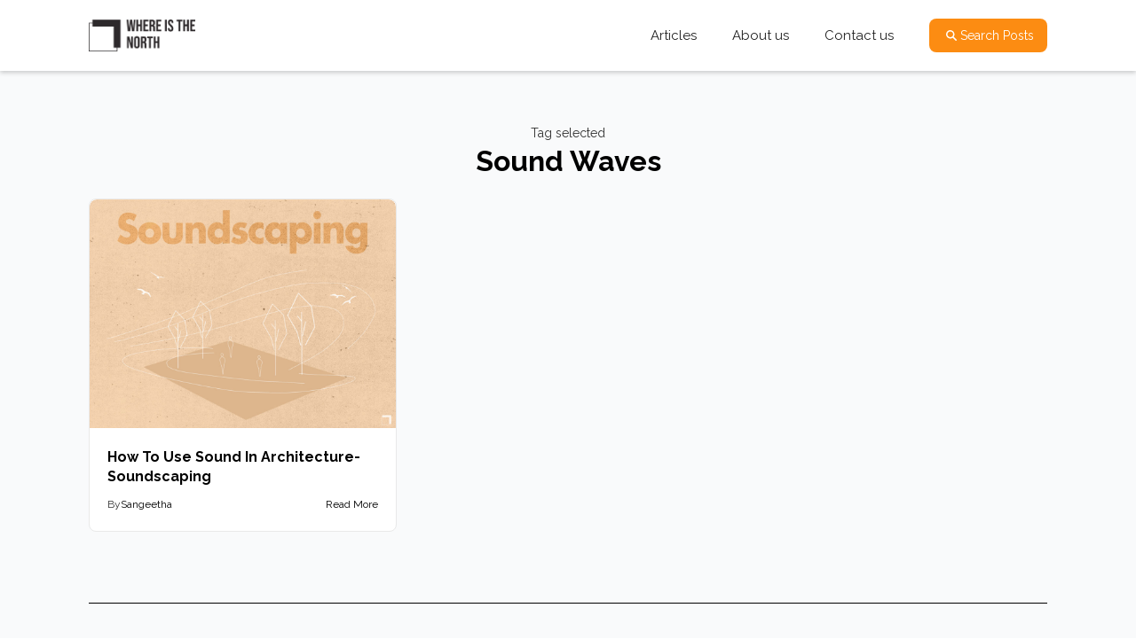

--- FILE ---
content_type: text/html; charset=utf-8
request_url: https://www.whereisthenorth.com/tags/sound-waves
body_size: 2417
content:
<!DOCTYPE html><!-- This site was created in Webflow. https://webflow.com --><!-- Last Published: Mon Dec 29 2025 07:31:32 GMT+0000 (Coordinated Universal Time) --><html data-wf-domain="www.whereisthenorth.com" data-wf-page="65e7fe03e34888e5f7832538" data-wf-site="65e5c84a27235a927d8ba645" lang="en" data-wf-collection="65e7fe03e34888e5f783252d" data-wf-item-slug="sound-waves"><head><meta charset="utf-8"/><title>WhereIsTheNorth - Official</title><meta content="width=device-width, initial-scale=1" name="viewport"/><meta content="wn32EilYOmu06WOKo9Xp_EfDgOLyg61r4opUfYXCbVA" name="google-site-verification"/><meta content="Webflow" name="generator"/><link href="https://cdn.prod.website-files.com/65e5c84a27235a927d8ba645/css/whereisthenorth-official.webflow.shared.348d5a2b9.min.css" rel="stylesheet" type="text/css"/><link href="https://fonts.googleapis.com" rel="preconnect"/><link href="https://fonts.gstatic.com" rel="preconnect" crossorigin="anonymous"/><script src="https://ajax.googleapis.com/ajax/libs/webfont/1.6.26/webfont.js" type="text/javascript"></script><script type="text/javascript">WebFont.load({  google: {    families: ["Open Sans:300,300italic,400,400italic,600,600italic,700,700italic,800,800italic","Raleway:regular,500,600,700,800,900,italic"]  }});</script><script type="text/javascript">!function(o,c){var n=c.documentElement,t=" w-mod-";n.className+=t+"js",("ontouchstart"in o||o.DocumentTouch&&c instanceof DocumentTouch)&&(n.className+=t+"touch")}(window,document);</script><link href="https://cdn.prod.website-files.com/65e5c84a27235a927d8ba645/666d6f68f15a33407dd593d4_32%20WTN%20Favicon.png" rel="shortcut icon" type="image/x-icon"/><link href="https://cdn.prod.website-files.com/65e5c84a27235a927d8ba645/666d6f62ca3ba7fa49ae6af9_256%20WTN%20Favicon.jpg" rel="apple-touch-icon"/><link href="https://www.whereisthenorth.com/tags/sound-waves" rel="canonical"/><script async="" src="https://www.googletagmanager.com/gtag/js?id=G-5P347RF7RZ"></script><script type="text/javascript">window.dataLayer = window.dataLayer || [];function gtag(){dataLayer.push(arguments);}gtag('set', 'developer_id.dZGVlNj', true);gtag('js', new Date());gtag('config', 'G-5P347RF7RZ');</script><script src="https://cdn.prod.website-files.com/65e5c84a27235a927d8ba645%2F65da374ca1ebd53e3cabb68c%2F665d678cb3624b1313dc3c64%2Fevents_calendar_embed_script-0.0.1.js" type="text/javascript"></script></head><body><div data-animation="default" data-collapse="small" data-duration="400" data-easing="ease" data-easing2="ease" role="banner" class="navbar w-nav"><div class="container-2 w-container"><div class="div-block"><div><a href="/" class="brand w-nav-brand"><img src="https://cdn.prod.website-files.com/65e5c84a27235a927d8ba645/65e66d93703195c78b6b2e9b_Where-is-the-north-2048x614.png" loading="lazy" sizes="(max-width: 767px) 98vw, (max-width: 991px) 728px, 939.984375px" srcset="https://cdn.prod.website-files.com/65e5c84a27235a927d8ba645/65e66d93703195c78b6b2e9b_Where-is-the-north-2048x614-p-500.png 500w, https://cdn.prod.website-files.com/65e5c84a27235a927d8ba645/65e66d93703195c78b6b2e9b_Where-is-the-north-2048x614-p-800.png 800w, https://cdn.prod.website-files.com/65e5c84a27235a927d8ba645/65e66d93703195c78b6b2e9b_Where-is-the-north-2048x614-p-1080.png 1080w, https://cdn.prod.website-files.com/65e5c84a27235a927d8ba645/65e66d93703195c78b6b2e9b_Where-is-the-north-2048x614-p-1600.png 1600w, https://cdn.prod.website-files.com/65e5c84a27235a927d8ba645/65e66d93703195c78b6b2e9b_Where-is-the-north-2048x614-p-2000.png 2000w, https://cdn.prod.website-files.com/65e5c84a27235a927d8ba645/65e66d93703195c78b6b2e9b_Where-is-the-north-2048x614.png 2048w" alt="" class="image-2"/></a></div><div class="div-block-2"><nav role="navigation" class="nav-menu w-nav-menu"><a href="/articles" class="nav-link-2 w-nav-link">Articles</a><a href="/about-us" class="nav-link-2 w-nav-link">About us</a><a href="/contact-us" class="nav-link-2 w-nav-link">Contact us</a></nav><div class="menu-button w-nav-button"><div class="icon w-icon-nav-menu"></div></div><a href="/search-where-is-the-north" class="link-block w-inline-block"><img src="https://cdn.prod.website-files.com/65e5c84a27235a927d8ba645/65e80f2fc0b63f6a83f52c50_svgviewer-output.svg" loading="lazy" alt="" class="image-3"/><div>Search Posts</div></a></div></div></div></div><section class="section"><div class="w-layout-blockcontainer container-3 w-container"><div><div class="text-block-20">Tag selected</div><h1 class="heading-4">Sound Waves</h1><div class="w-dyn-list"><div role="list" class="collection-list w-dyn-items"><div role="listitem" class="collection-item w-dyn-item"><a href="/article/how-to-use-sound-in-architecture--soundscaping" class="link-block-3 w-inline-block"><div class="div-block-13"><img src="https://cdn.prod.website-files.com/65e7fe03df078ced9b52142e/66047d6a4422e147c20df0ec_soundscaping.jpeg" loading="lazy" alt="How To Use Sound In Architecture- Soundscaping" class="image-6"/></div><div class="text-block-4">How To Use Sound In Architecture- Soundscaping</div></a><div class="div-block-14"><div class="div-block-11"><div class="text-block-5">By</div><a href="/author/sangeetha" class="link-5">Sangeetha</a></div><a href="/article/how-to-use-sound-in-architecture--soundscaping" class="link-6">Read More</a></div></div></div></div></div></div></section><section class="footer"><div class="w-layout-blockcontainer footer-banner w-container"><img src="https://cdn.prod.website-files.com/65e5c84a27235a927d8ba645/65e693dfd85913c016f7654e_Where%20is%20the%20north%20Footer.jpeg" loading="lazy" sizes="(max-width: 767px) 100vw, (max-width: 991px) 727.984375px, 939.984375px" srcset="https://cdn.prod.website-files.com/65e5c84a27235a927d8ba645/65e693dfd85913c016f7654e_Where%20is%20the%20north%20Footer-p-500.jpeg 500w, https://cdn.prod.website-files.com/65e5c84a27235a927d8ba645/65e693dfd85913c016f7654e_Where%20is%20the%20north%20Footer-p-800.jpeg 800w, https://cdn.prod.website-files.com/65e5c84a27235a927d8ba645/65e693dfd85913c016f7654e_Where%20is%20the%20north%20Footer-p-1080.jpeg 1080w, https://cdn.prod.website-files.com/65e5c84a27235a927d8ba645/65e693dfd85913c016f7654e_Where%20is%20the%20north%20Footer.jpeg 1498w" alt=""/><div class="div-block-3"><div class="div-block-4"><a href="/privacy-policy" class="link-2">PRIVACY POLICY</a><a href="/terms-and-conditions" class="link-2">TERMS &amp; CONDITIONS</a></div><div class="div-block-5"><a href="https://twitter.com/sadarchis" target="_blank" class="w-inline-block"><img src="https://cdn.prod.website-files.com/65e5c84a27235a927d8ba645/65e813de23e4c06d63577ec5_twitter.svg" loading="lazy" alt="" class="image-4"/></a><a href="https://in.linkedin.com/company/whereisthenorth" target="_blank" class="w-inline-block"><img src="https://cdn.prod.website-files.com/65e5c84a27235a927d8ba645/65e813e20a081a3d2e9589f3_linkdin.svg" loading="lazy" alt="" class="image-4"/></a><a href="https://www.instagram.com/whereisthe.north?igsh=dHBvNG80ODBoc3Az&amp;utm_source=qr" target="_blank" class="w-inline-block"><img src="https://cdn.prod.website-files.com/65e5c84a27235a927d8ba645/66062e9320333f5d296eb2dc_icons8-instagram.svg" loading="lazy" alt="" class="image-4"/></a><a href="https://in.pinterest.com/whereisthenorth/" target="_blank" class="w-inline-block"><img src="https://cdn.prod.website-files.com/65e5c84a27235a927d8ba645/66062f081bf2feb856c5bd86_icons8-pinterest.svg" loading="lazy" alt="" class="image-4"/></a></div></div><div><div class="text-block-2">All Rights Reserved. WhereIsTheNorth 2024.</div></div></div></section><script src="https://d3e54v103j8qbb.cloudfront.net/js/jquery-3.5.1.min.dc5e7f18c8.js?site=65e5c84a27235a927d8ba645" type="text/javascript" integrity="sha256-9/aliU8dGd2tb6OSsuzixeV4y/faTqgFtohetphbbj0=" crossorigin="anonymous"></script><script src="https://cdn.prod.website-files.com/65e5c84a27235a927d8ba645/js/webflow.schunk.537662751a5c2f29.js" type="text/javascript"></script><script src="https://cdn.prod.website-files.com/65e5c84a27235a927d8ba645/js/webflow.schunk.a9eee17e51d7762e.js" type="text/javascript"></script><script src="https://cdn.prod.website-files.com/65e5c84a27235a927d8ba645/js/webflow.df2a2986.68fe5bd0417da557.js" type="text/javascript"></script></body></html>

--- FILE ---
content_type: image/svg+xml
request_url: https://cdn.prod.website-files.com/65e5c84a27235a927d8ba645/65e80f2fc0b63f6a83f52c50_svgviewer-output.svg
body_size: -15
content:
<?xml version="1.0" encoding="utf-8"?>
<!-- License: CC Attribution. Made by salesforce: https://lightningdesignsystem.com -->
<svg fill="#000000" xmlns="http://www.w3.org/2000/svg" 
	 width="800px" height="800px" viewBox="0 0 100 100" enable-background="new 0 0 100 100" xml:space="preserve">
<path d="M79.5,74.1L62.9,57.6c3.4-4.7,5.1-10.7,4.2-17.1C65.6,29.8,56.9,21.3,46,20.3c-14.7-1.5-27.2,11-25.7,25.8
	c1,10.7,9.5,19.6,20.2,21.1c6.4,0.9,12.3-0.9,17.1-4.2l16.6,16.6c0.7,0.7,1.9,0.7,2.6,0l2.6-2.6C80.2,76.1,80.2,74.9,79.5,74.1z
	 M27.7,43.7c0-8.8,7.2-16.1,16.1-16.1s16.1,7.2,16.1,16.1s-7.2,16.1-16.1,16.1S27.7,52.7,27.7,43.7z"/>
</svg>

--- FILE ---
content_type: image/svg+xml
request_url: https://cdn.prod.website-files.com/65e5c84a27235a927d8ba645/65e813de23e4c06d63577ec5_twitter.svg
body_size: 202
content:
<?xml version="1.0" encoding="utf-8"?>
<!-- License: MIT. Made by Microsoft: https://github.com/microsoft/vscode-codicons -->
<svg width="800px" height="800px" viewBox="0 0 16 16" xmlns="http://www.w3.org/2000/svg" fill="#000000"><path d="M15 3.784a5.63 5.63 0 0 1-.65.803 6.058 6.058 0 0 1-.786.68 5.442 5.442 0 0 1 .014.377c0 .574-.061 1.141-.184 1.702a8.467 8.467 0 0 1-.534 1.627 8.444 8.444 0 0 1-1.264 2.04 7.768 7.768 0 0 1-1.72 1.521 7.835 7.835 0 0 1-2.095.95 8.524 8.524 0 0 1-2.379.329 8.178 8.178 0 0 1-2.293-.325A7.921 7.921 0 0 1 1 12.52a5.762 5.762 0 0 0 4.252-1.19 2.842 2.842 0 0 1-2.273-1.19 2.878 2.878 0 0 1-.407-.8c.091.014.181.026.27.035a2.797 2.797 0 0 0 1.022-.089 2.808 2.808 0 0 1-.926-.362 2.942 2.942 0 0 1-.728-.633 2.839 2.839 0 0 1-.65-1.822v-.033c.402.227.837.348 1.306.362a2.943 2.943 0 0 1-.936-1.04 2.955 2.955 0 0 1-.253-.649 2.945 2.945 0 0 1 .007-1.453c.063-.243.161-.474.294-.693.364.451.77.856 1.216 1.213a8.215 8.215 0 0 0 3.008 1.525 7.965 7.965 0 0 0 1.695.263 2.15 2.15 0 0 1-.058-.325 3.265 3.265 0 0 1-.017-.331c0-.397.075-.77.226-1.118a2.892 2.892 0 0 1 1.528-1.528 2.79 2.79 0 0 1 1.117-.225 2.846 2.846 0 0 1 2.099.909 5.7 5.7 0 0 0 1.818-.698 2.815 2.815 0 0 1-1.258 1.586A5.704 5.704 0 0 0 15 3.785z"/></svg>